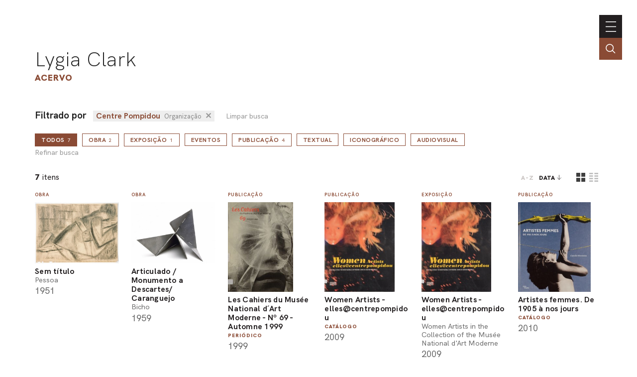

--- FILE ---
content_type: text/html; charset=UTF-8
request_url: https://portal.lygiaclark.org.br/acervo/@relId/2693/@orderBy/dateBegin/@orderDir/asc
body_size: 21061
content:
<!DOCTYPE html>
<html lang="pt">
<head>
	<title>Acervo | Lygia Clark</title>

    <meta charset="UTF-8">
    <!-- <meta name="viewport" content="width=device-width, initial-scale=1.0"> -->
	<!-- <meta name="viewport" content="width=device-width, initial-scale=1.0, maximum-scale=1.0, user-scalable=0"> -->
	<meta name="viewport" content="width=device-width, initial-scale=1, minimum-scale=1, maximum-scale=1, user-scalable=0" />
    <meta http-equiv="X-UA-Compatible" content="ie=edge">
	
	<meta http-equiv="Content-Language" content="pt-BR" />
	<meta http-equiv="expires" content="0" />
	<meta http-equiv="imagetoolbar" content="no" />

    <meta name="generator" content="Shiro 3.0" />
			<meta name="description" content="">
				<meta name="author" content="">
				<meta name="copyright" content="">
	
	<meta property="og:site_name" content="Lygia Clark"/>
	<meta property="og:title" content="Acervo" />
	<meta property="og:description" content="" />
	<!-- <meta property="og:description" content="Lygia Clark" /> -->
	<meta property="og:type" content="" />
	<meta property="og:url" content="https://portal.lygiaclark.org.br/acervo/@relId/2693/@orderBy/dateBegin/@orderDir/asc" />
    <meta property="og:image" content="https://portal.lygiaclark.org.br/public/lygia/images/default-share.jpg" />
		<link rel='stylesheet' type='text/css' href='https://portal.lygiaclark.org.br/public/lygia/css/jquery.fancybox.min.css?v=4' media='all' />

		<link rel='stylesheet' type='text/css' href='https://portal.lygiaclark.org.br/public/lygia/css/normalize.css?v=4' media='all' />
		<link rel="stylesheet" type='text/css' href="https://unpkg.com/swiper/swiper-bundle.min.css" media='all' />
		<link rel='stylesheet' type='text/css' href='https://portal.lygiaclark.org.br/public/lygia/css/style.css?v=4' media='all' />

    <link rel='stylesheet' type='text/css' href='https://portal.lygiaclark.org.br/public/lygia/css/shiro-autocomplete.css?v=4' media='all' />

	
    
		<script type='text/javascript' src='https://portal.lygiaclark.org.br/public/lygia/js/jquery-3.4.1.min.js?v=4'></script>

    <script type='text/javascript' src='https://portal.lygiaclark.org.br/public/lygia/js/jquery.fancybox.min.js?v=4'></script>

	<script type='text/javascript' src="https://unpkg.com/swiper/swiper-bundle.min.js" ></script>

    <script type='text/javascript' src='https://portal.lygiaclark.org.br/public/lygia/js/lygia.js?v=4' defer></script>
    <script type='text/javascript' src='https://portal.lygiaclark.org.br/public/lygia/js/shiro-content.js?v=4' defer></script>
    <script type='text/javascript' src='https://portal.lygiaclark.org.br/public/lygia/js/shiro-autocomplete.js?v=4'></script>

			
</head>

<body class="desktop shy" data-url="https://portal.lygiaclark.org.br/"
	data-analytics ='G-DW1KTVB44S'>

					<script async src="https://www.googletagmanager.com/gtag/js?id=G-DW1KTVB44S"></script>
				<script>
					window.dataLayer = window.dataLayer || [];
					function gtag(){dataLayer.push(arguments);}
					gtag('js', new Date());
					gtag('config', 'G-DW1KTVB44S');
				</script>
			
	<header id="main-header">

		<div class="header-container">

			<div id="main-menu">

				<h1><a href="https://portal.lygiaclark.org.br/" >Lygia Clark</a></h1>
				
				<nav class="main-nav" style="margin-left: auto">

					<ul id="menu_0" class="nav navbar-nav">
						<li><a href="https://portal.lygiaclark.org.br/associacao" class="menu_level_0"><span>Associação</span></a></li>
<li><a href="https://portal.lygiaclark.org.br/contato" class="menu_level_0"><span>Contato</span></a></li>
						<li><a href="https://portal.lygiaclark.org.br/en" class="menu_level_0"><span>english</span></a></li>					</ul>

					
<ul id='menu_1' class='nav navbar-nav' >
<li id='menu_item_30' class=''><a href='https://portal.lygiaclark.org.br/linha-do-tempo'  class='menu_level_0' ><span>Linha do Tempo</span></a></li>

<li id='menu_item_25' class=''><a href='https://portal.lygiaclark.org.br/obras'  class='menu_level_0' ><span>Obras</span></a></li>

<li id='menu_item_48' class='dropdown'><a href='https://portal.lygiaclark.org.br/pelo-mundo'  class='menu_level_0 dropdown-toggle disabled' data-toggle='dropdown' data-hover='dropdown' role='button' aria-haspopup='true' aria-expanded='false'><span>Pelo Mundo</span> <span class='caret'></span></a>
	<ul id='menu_1'  class='dropdown-menu'>	</ul></li>

	<li id='menu_item_27' class='active '><a href='https://portal.lygiaclark.org.br/acervo'  class='menu_level_1' ><span>Acervo</span></a></li>
	</ul>					
				</nav>
			</div>
			
			<div id="main-toggle">
				<a class='nav__toggle menu-toggle'><span>menu</span></a>
			</div>
			
		</div>

		<div class="header-search">
			<div class="" >
				<input 
					type="text" 
					value="" 
					class="header-search-field field-autocomplete" 
					data-action='search' 
					data-url='https://portal.lygiaclark.org.br/acervo' 
					data-language='pt' 
					placeholder="Buscar no acervo" 
				/>
			</div>
			<a href='' class="header-search-field-icon"></a>
		</div>
		
	</header>
	
	
<main id="default-list">

	<header  class="container justify-elements">

		<div>
			<h1>
				<a href="https://portal.lygiaclark.org.br/">Lygia Clark</a>
			</h1>
			<h3>
				Acervo			</h3>
		</div>
		
        <div class='header-right'>
		</div>

	</header>
	
	<div class='container'>

		<form method='post' id='content-filter' name='content-filter' action='https://portal.lygiaclark.org.br/acervo/'>
				
				<div class='filter-list-related' style='margin-bottom: 1em'><span style='font-weight: bold; font-size: 1.2em; margin-right: .5em'>Filtrado por</span> <span class='content-filter-value  content-filter-relation' ><input type='hidden' name='@relId' value='2693'/>Centre Pompidou<span>Organização</span><a class='content-filter-relation-delete' href='javascript:void(0);'>&#x2715;</a></span><a href='https://portal.lygiaclark.org.br/acervo/' class='content-filter-reset'>Limpar busca</a></div><div><span class='content-filter-type-wrapper'><a class='outline-button outline-button-medium content-filter-type-selector active' data-filter='' href='javascript:void(0);'>todos<span>7</span><a class='content-filter-toggle'>Refinar busca</a></a></span><span class='content-filter-type-wrapper'><a class='outline-button outline-button-medium content-filter-type-selector ' data-filter='CreativeWork' href='javascript:void(0);'>Obra<span>2</span></a></span><span class='content-filter-type-wrapper'><a class='outline-button outline-button-medium content-filter-type-selector ' data-filter='ExhibitionEvent' href='javascript:void(0);'>Exposição<span>1</span></a></span><span class='content-filter-type-wrapper'><a class='outline-button outline-button-medium content-filter-type-selector ' data-filter='Event' href='javascript:void(0);'>Eventos</a></span><span class='content-filter-type-wrapper'><a class='outline-button outline-button-medium content-filter-type-selector ' data-filter='Publication' href='javascript:void(0);'>Publicação<span>4</span></a></span><span class='content-filter-type-wrapper'><a class='outline-button outline-button-medium content-filter-type-selector ' data-filter='Article' href='javascript:void(0);'>Textual</a></span><span class='content-filter-type-wrapper'><a class='outline-button outline-button-medium content-filter-type-selector ' data-filter='Photograph' href='javascript:void(0);'>Iconográfico</a></span><span class='content-filter-type-wrapper'><a class='outline-button outline-button-medium content-filter-type-selector ' data-filter='AudioVisual' href='javascript:void(0);'>Audiovisual</a></span><input type='hidden' id='content-filter-type-value' name='@type' value='' /><a class='content-filter-toggle all-type'>Refinar busca</a></div>
				<div class=' content-filter box-dropshadow'>
					<a class='content-filter-close box-close'><span>fechar</span></a>
				<div class='content-filter-type'><div class='content-filter-prop'><div class='content-filter-prop-label'>título</div><div class='content-filter-prop-value'><input type='text' name='name' value='' placeholder='' autocomplete='off' /></div></div><div class='content-filter-prop'><div class='content-filter-prop-label'>ano</div><div class='content-filter-prop-value'><div class='content-filter-prop-value-date'><input type='number' name='dateBegin' value='' placeholder='' autocomplete='off' min='1900' max='2026'  /><span> até </span><input type='number' name='dateBegin' value='' placeholder='' autocomplete='off'  min='1900' max='2026'  /></div></div></div><div class='content-filter-prop'><div class='content-filter-prop-label'>tipo</div><div class='content-filter-prop-value'><input type='text' name='@relId' class='rel-id' value='' placeholder='' autocomplete='off' list='DocumentType_undefined'  /><datalist id='DocumentType_undefined'><option data-value="286" value="Catálogo" label="Catálogo" /><option data-value="664" value="Periódico" label="Periódico" /></datalist></div></div><div class='content-filter-prop'><div class='content-filter-prop-label'>pessoa</div><div class='content-filter-prop-value'><input type='text' name='@relId' class='rel-id' value='' placeholder='' autocomplete='off' list='Person_undefined'  /><datalist id='Person_undefined'><option data-value="1512" value="Camille Morineau" label="Camille Morineau" /><option data-value="61632" value="Cécile Debray" label="Cécile Debray" /><option data-value="476" value="Desconhecido" label="Desconhecido" /><option data-value="61634" value="Emma Lavigne" label="Emma Lavigne" /><option data-value="55731" value="Giulia Lamoni" label="Giulia Lamoni" /><option data-value="1677" value="Lygia Clark" label="Lygia Clark" /><option data-value="1944" value="Lygia Pape" label="Lygia Pape" /><option data-value="1571" value="Pierre Arnauld" label="Pierre Arnauld" /><option data-value="61631" value="Quentin Bajae" label="Quentin Bajae" /><option data-value="61633" value="Valérie Guillaume" label="Valérie Guillaume" /></datalist></div></div><div class='content-filter-prop'><div class='content-filter-prop-label'>organização</div><div class='content-filter-prop-value'><input type='text' name='@relId' class='rel-id' value='' placeholder='' autocomplete='off' list='Organization_undefined'  /><datalist id='Organization_undefined'><option data-value="2584" value="arte3 assessoria produção e marketing cultural ltda" label="arte3 assessoria produção e marketing cultural ltda" /><option data-value="59581" value="BEI Comunicação" label="BEI Comunicação" /><option data-value="2693" value="Centre Pompidou" label="Centre Pompidou" /><option data-value="2722" value="Colección Patricia Phelps de Cisneros" label="Colección Patricia Phelps de Cisneros" /></datalist></div></div><div class='content-filter-prop'><div class='content-filter-prop-label'>local</div><div class='content-filter-prop-value'><input type='text' name='@relId' class='rel-id' value='' placeholder='' autocomplete='off' list='Place_undefined'  /><datalist id='Place_undefined'><option data-value="503" value="Belo Horizonte" label="Belo Horizonte" /><option data-value="66004" value="DELETAR" label="DELETAR" /><option data-value="388" value="França" label="França" /><option data-value="387" value="Paris" label="Paris" /></datalist></div></div><div class='content-filter-prop'><div class='content-filter-prop-label'>ID</div><div class='content-filter-prop-value'><input type='number' name='@id' value='' autocomplete='off' /></div></div></div><div class='content-filter-prop'><div class='content-filter-prop-label'></div><div class='content-filter-prop-value'><input type='submit' class='outline-button outline-button-medium content-filter-submit' value='Enviar' /> <a class='content-filter-reset' href='https://portal.lygiaclark.org.br/acervo/'>Limpar busca</a></div></div>				
			</div>
		</form>
	</div>

	<section class="container">

		<div class="card__group ">

			<div class="card__sort">
				<div class="card__total"><span>7</span> itens</div>
				<div class="card__order">
										<a href="https://portal.lygiaclark.org.br/acervo/@relId/2693/@orderBy/name/@orderDir/asc" class=''>A-Z</a>
					<a href="https://portal.lygiaclark.org.br/acervo/@relId/2693/@orderBy/dateBegin/@orderDir/desc" class='asc'>data</a>
				</div>
								<div class="js-card-viewmode">
					<label class='layout-bttn'>	<input type='radio' name='viewmode' value='card' checked/>	<div class='icon card' name='card'></div></label><label class='layout-bttn'>	<input type='radio' name='viewmode' value='list' />	<div class='icon list' name='lista'></div></label>				</div>
							</div>

			<div class="card__container js-card-viewmode-container" data-viewmode="card">
				<div class='card__item' data-id='' data-type='' >
	<div class='card__content'>
		<div class='card__type'>Obra</div>
<a class='card__image' data-fancybox='gallery' data-type='ajax' href='https://portal.lygiaclark.org.br/acervo/55596/sem-titulo' >
<img loading='lazy' src='https://portal.lygiaclark.org.br/public/upload/thumb/2021-10-08/30b8be4b6271ace1e4e64d152346db5f.jpg' /></a>
		<div class='card__info'>
			<a class='card__text'  data-fancybox='galleryText' data-type='ajax' href='https://portal.lygiaclark.org.br/acervo/55596/sem-titulo'>
			<span class='card__title force-break'>Sem título</span>
<div class="card__description">Pessoa</div><div class="card__date">1951</div>			</a>
		</div>
	</div>
</div>
<div class='card__item' data-id='' data-type='' >
	<div class='card__content'>
		<div class='card__type'>Obra</div>
<a class='card__image' data-fancybox='gallery' data-type='ajax' href='https://portal.lygiaclark.org.br/acervo/60791/articulado-monumento-a-descartes-caranguejo' >
<img loading='lazy' src='https://portal.lygiaclark.org.br/public/upload/thumb/2021-10-08/f331510d3f79c9a485ab31afbe64a1a5.jpg' /></a>
		<div class='card__info'>
			<a class='card__text'  data-fancybox='galleryText' data-type='ajax' href='https://portal.lygiaclark.org.br/acervo/60791/articulado-monumento-a-descartes-caranguejo'>
			<span class='card__title force-break'>Articulado / Monumento a Descartes/ Caranguejo</span>
<div class="card__description">Bicho </div><div class="card__date">1959</div>			</a>
		</div>
	</div>
</div>
<div class='card__item' data-id='' data-type='' >
	<div class='card__content'>
		<div class='card__type'>Publicação</div>
<a class='card__image' data-fancybox='gallery' data-type='ajax' href='https://portal.lygiaclark.org.br/acervo/1570/les-cahiers-du-musee-national-d-art-moderne-n-69-automne-1999' >
<img loading='lazy' src='https://portal.lygiaclark.org.br/public/upload/thumb/2021-01-20/f6f4735450bc630459795bfb4f802667.jpg' /></a>
		<div class='card__info'>
			<a class='card__text'  data-fancybox='galleryText' data-type='ajax' href='https://portal.lygiaclark.org.br/acervo/1570/les-cahiers-du-musee-national-d-art-moderne-n-69-automne-1999'>
			<span class='card__title force-break'>Les Cahiers du Musée National d´Art Moderne - Nº 69 - Automne 1999</span>
<div class='card__docType'>Periódico</div><div class="card__date">1999</div>			</a>
		</div>
	</div>
</div>
<div class='card__item' data-id='' data-type='' >
	<div class='card__content'>
		<div class='card__type'>Publicação</div>
<a class='card__image' data-fancybox='gallery' data-type='ajax' href='https://portal.lygiaclark.org.br/acervo/61629/women-artists-elles-centrepompidou' >
<img loading='lazy' src='https://portal.lygiaclark.org.br/public/upload/thumb/2021-01-25/c5992c945cf4a07d8eb7fbe7f8620b61.jpg' /></a>
		<div class='card__info'>
			<a class='card__text'  data-fancybox='galleryText' data-type='ajax' href='https://portal.lygiaclark.org.br/acervo/61629/women-artists-elles-centrepompidou'>
			<span class='card__title force-break'>Women Artists - elles@centrepompidou</span>
<div class='card__docType'>Catálogo</div><div class="card__date">2009</div>			</a>
		</div>
	</div>
</div>
<div class='card__item' data-id='' data-type='' >
	<div class='card__content'>
		<div class='card__type'>Exposição</div>
<a class='card__image' data-fancybox='gallery' data-type='ajax' href='https://portal.lygiaclark.org.br/acervo/61630/women-artists-elles-centrepompidou' >
<img loading='lazy' src='https://portal.lygiaclark.org.br/public/upload/thumb/2021-10-08/d9a127266b694a0b139d297fcc30aa2e.jpg' /></a>
		<div class='card__info'>
			<a class='card__text'  data-fancybox='galleryText' data-type='ajax' href='https://portal.lygiaclark.org.br/acervo/61630/women-artists-elles-centrepompidou'>
			<span class='card__title force-break'>Women Artists - elles@centrepompidou</span>
<div class="card__description">Women Artists in the Collection of the Musée National d'Art Moderne</div><div class="card__date">2009</div>			</a>
		</div>
	</div>
</div>
<div class='card__item' data-id='' data-type='' >
	<div class='card__content'>
		<div class='card__type'>Publicação</div>
<a class='card__image' data-fancybox='gallery' data-type='ajax' href='https://portal.lygiaclark.org.br/acervo/1511/artistes-femmes-de-1905-a-nos-jours' >
<img loading='lazy' src='https://portal.lygiaclark.org.br/public/upload/thumb/2021-01-20/7890881af7b85ee3c0d9ca946e8f89b9.jpg' /></a>
		<div class='card__info'>
			<a class='card__text'  data-fancybox='galleryText' data-type='ajax' href='https://portal.lygiaclark.org.br/acervo/1511/artistes-femmes-de-1905-a-nos-jours'>
			<span class='card__title force-break'>Artistes femmes. De 1905 à nos jours</span>
<div class='card__docType'>Catálogo</div><div class="card__date">2010</div>			</a>
		</div>
	</div>
</div>
<div class='card__item' data-id='' data-type='' >
	<div class='card__content'>
		<div class='card__type'>Publicação</div>
<a class='card__image' data-fancybox='gallery' data-type='ajax' href='https://portal.lygiaclark.org.br/acervo/502/elles-mulheres-artistas-na-colecao-do-centro-pompidou' >
<img loading='lazy' src='https://portal.lygiaclark.org.br/public/upload/thumb/2021-01-20/cb6ad1dea5e9202eb37612e726341737.jpg' /></a>
		<div class='card__info'>
			<a class='card__text'  data-fancybox='galleryText' data-type='ajax' href='https://portal.lygiaclark.org.br/acervo/502/elles-mulheres-artistas-na-colecao-do-centro-pompidou'>
			<span class='card__title force-break'>ELLES: Mulheres Artistas na Coleção do Centro Pompidou</span>
<div class='card__docType'>Catálogo</div><div class="card__date">2013</div>			</a>
		</div>
	</div>
</div>
			</div>
		</div>

	</section>

		
</main>

    <footer>

        <div class="container">
            
            
            <div class='footer-container'>
                
                <div class="main-nav" style='text-align: left'>
                    
                    <h1>Lygia Clark</h1>
                    
                    <nav>
                        <ul id="menu_0" class="nav navbar-nav">
                            <li><a href="https://portal.lygiaclark.org.br/associacao" class="menu_level_0"><span>Associação</span></a></li>
<li><a href="https://portal.lygiaclark.org.br/contato" class="menu_level_0"><span>Contato</span></a></li>
<li><a href="https://portal.lygiaclark.org.br/creditos" class="menu_level_0"><span>Créditos</span></a></li>
                        </ul>
                        
<ul id='menu_1' class='nav navbar-nav' >
<li id='menu_item_30' class=''><a href='https://portal.lygiaclark.org.br/linha-do-tempo'  class='menu_level_0' ><span>Linha do Tempo</span></a></li>

<li id='menu_item_25' class=''><a href='https://portal.lygiaclark.org.br/obras'  class='menu_level_0' ><span>Obras</span></a></li>

<li id='menu_item_48' class='dropdown'><a href='https://portal.lygiaclark.org.br/pelo-mundo'  class='menu_level_0 dropdown-toggle disabled' data-toggle='dropdown' data-hover='dropdown' role='button' aria-haspopup='true' aria-expanded='false'><span>Pelo Mundo</span> <span class='caret'></span></a>
	<ul id='menu_1'  class='dropdown-menu'>	</ul></li>

	<li id='menu_item_27' class='active '><a href='https://portal.lygiaclark.org.br/acervo'  class='menu_level_1' ><span>Acervo</span></a></li>
	</ul>                    </nav>

                </div>

                <div class='logo-wrap'>
                    <div class='logo logo-lygia'><span>Lygia Clark</span></div>
                    <div class='logo logo-centenario'><span>Centenário Lygia Clark</span></div>
                    <a href="https://www.itaucultural.org.br/" target="_blank" class='logo logo-itaucultural'><span>Itau Cultural</span></a>
                </div>
                
            </div>
            
            <div class='credits'>
                <div class=''><span style="white-space:nowrap">© 2021 Associação Cultural</span> <span style="white-space:nowrap">Lygia Clark</span></div>
                <div><span style="white-space:nowrap">Desenvolvido com <a href="http://www.plano-b.com.br/shiro" target="_blank">Shiro</a></span> <span style="white-space:nowrap">por <a href="http://www.plano-b.com.br" target="_blank">Plano B</a></span></div>
            </div>

  
        </div>

    </footer>

    <!-- <script type='text/javascript' src='https://portal.lygiaclark.org.br/public/lygia/js/cookie.js'></script> -->

</body>
</html>

--- FILE ---
content_type: text/css
request_url: https://portal.lygiaclark.org.br/public/lygia/css/style.css?v=4
body_size: 54252
content:
@font-face {
    font-family: 'HK Grotesk';
	src: url('../fonts/HKGrotesk-Light.woff');
    font-weight: 300;
    font-style: normal;
}
@font-face {
    font-family: 'HK Grotesk';
	src: url('../fonts/HKGrotesk-LightItalic.woff');
    font-weight: 300;
    font-style: italic;
}
@font-face {
    font-family: 'HK Grotesk';
	src: url('../fonts/HKGrotesk-Regular.woff');
    font-weight: 400;
    font-style: normal;
}
@font-face {
    font-family: 'HK Grotesk';
	src: url('../fonts/HKGrotesk-Italic.woff');
    font-weight: 400;
    font-style: italic;
}

@font-face {
    font-family: 'HK Grotesk';
	src: url('../fonts/HKGrotesk-Medium.woff');
    font-weight: normal;
    font-style: normal;
}
@font-face {
    font-family: 'HK Grotesk';
	src: url('../fonts/HKGrotesk-MediumItalic.woff');
    font-weight: normal;
    font-style: italic;
}
@font-face {
    font-family: 'HK Grotesk';
	src: url('../fonts/HKGrotesk-Bold.woff');
    font-weight: bold;
    font-style: normal;
}
@font-face {
    font-family: 'HK Grotesk';
	src: url('../fonts/HKGrotesk-BoldItalic.woff');
    font-weight: bold;
    font-style: italic;
}
@font-face {
    font-family: 'HK Grotesk';
	src: url('../fonts/HKGrotesk-Black.woff');
    font-weight: 900;
    font-style: normal;
}

/* HELPER VARIABLES */

@-ms-viewport {
	width: device-width;
  }
  
  html {
	-webkit-box-sizing: border-box;
			box-sizing: border-box;
	-ms-overflow-style: scrollbar;
  }
  
  html, body {
    max-width: 100%;
    overflow-x: hidden;
}

  ::-webkit-scrollbar { width: .5em; }
  ::-webkit-scrollbar-track { box-shadow: inset 0 0 6px rgba(0, 0, 0, 0.2); }
  ::-webkit-scrollbar-thumb { background-color: #ccc; }

  *,
  *::before,
  *::after {
	-webkit-box-sizing: inherit;
			box-sizing: inherit;
  }

  .container {
	width: calc( (100% - 60px) );
	margin-right: 30px;
	margin-left: 30px;
	box-sizing: border-box;
	/* margin-bottom: 5em; */
  }     

:root {
	--shiro-darkergray: #2D3432;
	--lygia-color: #8a4b35;
	--lygia-darkgray: #231f20;
	--lygia-gray: #6D6D6D;
	--lygia-lightgray: #ccc7c5;
	--lygia-bg: #fff;

	--negative-margin: 0px;
	--positive-margin: 0px;

	--gallery-min-height: 400px;
	--gallery-max-height: 80vh;

	--fase-box: 250px;
	--fase-box-gutter: 20px;

	--container-margin: 30px;	
	--main-h: 6em;	
	--main-negh: -6em;	

}

@media (min-width: 576px) {
	.container { max-width: 540px; 	margin-right: auto; margin-left: auto;}
	:root { --container-margin: calc( (100% - 540px)/2 ); }
}

@media (min-width: 860px) {
	.container { max-width: 720px;	margin-right: auto; margin-left: auto; }
	:root { --container-margin: calc( (100% - 720px)/2 ); }
}

@media (min-width: 992px) {
	.container { max-width: 960px;	margin-right: auto; margin-left: auto; }
	:root { --container-margin: calc( (100% - 960px)/2 ); }
}

@media (min-width: 1200px) {
	.container { max-width: 1140px;	margin-right: auto; margin-left: auto; }
	:root { --container-margin: calc( (100% - 1140px)/2 ); }
}

/* DOCUMENT AND BODY LEVEL */

html, body {
	min-width: 320px;
	width: 100%;
	max-width: 100%;
	min-height: 100vh;
	padding: 0;
	margin: 0;
}

body {

	font-weight: 400;
	background-color: var(--lygia-bg);
	color: var(--lygia-darkgray);

	font-family: 'HK Grotesk', sans-serif;
	/* text-rendering: optimizeLegibility;
	-webkit-font-smoothing: antialiased; */
	font-size: 1.15em;

	width: 100vw;
	overflow-x: hidden;
}

/* HELPER DEFAULTS */

* {
	margin: 0;
	padding: 0;
}

pre{
	padding: 20px 0;
	margin: 0;
}

a{
	text-decoration: none;
	color: inherit;
	outline: 0;
}

img{
	display: block;
}

h1, h2, h3, h4, h5, h6{
	display: block;
	letter-spacing: .3px;
	margin: 0;
}

ul, ol {
	list-style: none;
}

main{
	font-size: 1rem;
	color: #222;
    /* margin: 0; */
    margin: var(--main-h) 0 0 0;
}

main h2 {
    font-size: 2.1em;
	font-weight: normal;
	max-width: 60%;
	letter-spacing: -.5px;
}

main#home-landing h2 {
	font-weight: 300;
}

main#home-landing h3 {
	margin-bottom: 2em;
}

main h2 span{
	font-size: .75em;
	color: #999;
	display: block;
	font-weight: 300;
}

main h3 {
	font-size: 1.1em;
	font-weight: 900;
	text-transform: uppercase; 
	color: var(--lygia-color);
}

main h3 .total{
    font-size: .9em;
    font-weight: 300;
    color: var(--lygia-gray);
    margin-left: 1em;
}

main > section > header,
main > header{
	margin-bottom: 3em;
}

main > section > header h1,
main > header h1{
	font-weight: 300;
	font-size: 2.5em;
}

main > section > header h2,
main > section > header h3,
main > header h2,
main > header h3{
	margin-top: .25em;
	font-weight: 900;
	letter-spacing: 1px;
}

main > section > header .separator,
main > header .separator{
	font-weight: 400;
}

main > section > header .header-right,
main > header .header-right{
	text-align: right;
}

main > section:not(.list-mapa){
	margin-bottom: 5em;
}   

main .container-ajax h2{
	font-size: 2.1em;
	max-width: 100%;
}

main .container-ajax h3{
	font-size: .9em;
	margin-bottom: .5em;
}

.justify-elements{
	display: flex;
	justify-content: space-between;
}

		.arrow-right{
			background-image: url('../images/arrow-color-r.svg');
			background-position: center;
			background-repeat: no-repeat;
			display: inline-block;
		}
		.arrow-left{
			background-image: url('../images/arrow-color-l.svg');
			background-position: center;
			background-repeat: no-repeat;
			display: inline-block;
		}

header .separator{
	width: 14px;
	height: 14px;
	padding: 0 .5em;
}

/* HELPER CLASSES */

.wide-container{
	width: 95%;
	margin: 0 auto;
}

.flex-spacer{ flex-grow: 1; }

.font-weight-1{ font-weight: 100 !important; }
.font-weight-2{ font-weight: 200 !important; }
.font-weight-3{ font-weight: 300 !important; }
.font-weight-4{ font-weight: 400 !important; }
.font-weight-5{ font-weight: 500 !important; }
.font-weight-6{ font-weight: 600 !important; }
.font-weight-7{ font-weight: 700 !important; }
.font-weight-8{ font-weight: 800 !important; }
.font-weight-9{ font-weight: 900 !important; }

.menu-toggle{ cursor: pointer; }

.force-break {
	/* These are technically the same, but use both */
	overflow-wrap: break-word;
	word-wrap: break-word;

	-ms-word-break: break-all;
	/* This is the dangerous one in WebKit, as it breaks things wherever */
	word-break: break-all;
	/* Instead use this non-standard one: */
	word-break: break-word;

	/* Adds a hyphen where the word breaks, if supported (No Blink) */
	-ms-hyphens: auto;
	-moz-hyphens: auto;
	-webkit-hyphens: auto;
	hyphens: auto;
}

.image-cover{
	background-position: center center; 
	background-size: cover;
}

.ratio-16-9{
	position: relative;
	width: 100%; height: 0;
	padding-bottom: 56.25%;
}
.ratio-16-9 > *{
	position: absolute;
	top: 0; left: 0;
	width: 100%; height: 100%;
}

.flex-justify{
	width: 100%;
	display: -webkit-box;
	display: -ms-flexbox;
	display: -webkit-flex;
	display: flex;
	-webkit-box-pack: center;
	-ms-flex-pack: center;
	-webkit-justify-content: space-between;
	justify-content: space-between;
}

.flex-justify > *{
	margin-top: auto;
}

@media (max-width: 576px) {

	.flex-justify{
		display: block;
	}

}


.center-content{
	text-align: center;
	margin-top: 3em;
}

/* HEADER */

		#main-header {
			position: fixed;
			display: block;

			top: 30px;
			right: 30px;
			/* left: 0; */
			width: calc(100vw - 60px);
			z-index: 10;
			text-align: right;
			height: 46px;
			pointer-events: none;
			transition: opacity .5s ease;
		}

		#main-header *{
			pointer-events: all;
		}

		#main-header .header-container {

			margin: 0;
			padding: .3em 55px .3em .75em;
			width: auto;
			height: 46px;
			
			box-sizing: border-box;
			display: inline-block;
			flex-direction: column;
			/* justify-content: stretch;
			align-items: stretch; */
			background-color: var(--lygia-darkgray);
			color: var(--shiro-lightergray);
			overflow: hidden;
			opacity: 1;
			
			transition: all .5s ease;
			/* transition-delay: .25s; */

			position: relative;
		}

		@media (max-width: 62.5rem) {
			#main-header .header-container {
				width: calc(100vw - 60px);
			}
		}

		#main-header h1{
			font-size: 1.5em;
			line-height: 1.3em;
			font-weight: 300;
			margin: 0 3em 0 0;
			white-space: nowrap;
			color: var(--lygia-lightgray);
		}

		#main-header .main-nav{
			transition: opacity .5s ease;
			/* transition-delay: .25s; */
			opacity: 1;
		}

		#main-header #main-menu{
			display:flex;
			position: relative;
			justify-content: space-between;
			/* align-items: center; */
			height: 100%;
			opacity: 1;
			transition: opacity .5s ease;
		}

		.main-nav{
			text-align: right;
		}

		#menu_0 {
			color: #fff;
			text-transform: uppercase;
			font-size: .6em;
			font-weight: 400;
			margin-bottom: .5em;
			white-space: nowrap;
			letter-spacing: 1px;
		}

		#main-box #menu_0 {
			margin-top: .2em;
			margin-bottom: .6em;
		}

		#menu_0 a { color: var(--lygia-lightgray); transition: all .5s ease;}
		#menu_0 a:hover { color: #fff }

		#menu_1{
			text-transform: uppercase;
			font-weight: 900;
			font-size: .9em;
			white-space: nowrap;
			letter-spacing: 1px;
		}

		#menu_1 a { color: var(--lygia-color); transition: all .5s ease;}
		#menu_1 a:hover { color: #fff }

		.main-nav ul li{
			display: inline-block;
			margin-left: .5em;
		}

		#main-toggle{
			width: 30px;
			height: 30px;
			align-self: center;
			position: absolute;
			top: 8px;
			right: 8px;
		}

			.nav__toggle {
				display: inline-block;
				width: 21px;
				height: 21px;
				background-color: transparent;
				background-image: url(../images/menu_close.svg);
				background-size: contain;
				background-position: center;
				background-repeat: no-repeat;
				cursor: pointer;
				margin: 5px;
			}

			body.shy .nav__toggle {
				background-image: url(../images/menu.svg);
			}

			.nav__toggle span{
				display: none;
			}

		/* --- SHY --- */ 

		body.shy #main-header .header-container { min-width: 0; /* padding-left: 0;  */padding-right: 0; width: 46px }
		body.shy #main-header #main-menu { opacity: 0; }

		@media (min-width: 62.5rem) {
			body.hide-menu #main-header { opacity: 0; }
		}


		/* --- SEARCH --- */

		.autocomplete-result{
			max-height: 300px;
			overflow-y: auto;
		}

		.autocomplete-result::-webkit-scrollbar {
			width: .5em;
		}
		
		.autocomplete-result::-webkit-scrollbar-track {
			box-shadow: inset 0 0 6px rgba(0, 0, 0, 0.3);
		}
		
		.autocomplete-result::-webkit-scrollbar-thumb {
			background-color: darkgrey;
			outline: 1px solid slategrey;
		}

		/* --- HEADER-SEARCH --- */

			.header-search{
				height: 44px;
				width: 46px;
				
				background: var(--lygia-color);
				top: 46px;
				right: 0;
				position: absolute;
				transition: all .5s ease;
			}
			

			.header-search .autocomplete-result{
				top: 42px !important;
				font-size: .85em;
			}
			
			.header-search-field{
				border: 0;
				outline: 0;
				width: 0;
				padding: 0 1em;
				
				margin-top: 9px;
				color: #fff;
				background-color: transparent;
				transition: width .5s ease;
				box-sizing: border-box;
				transition: all .5s ease;
				opacity: 0;
			}

			.header-search .autocomplete-result{
				top: 46px;
			}

			.header-search.opened{
				width: 450px;
			}

			.header-search.opened .header-search-field{
				width: 450px;
				padding: 3px 1em;
				opacity: 1;
				box-sizing: border-box;
			}


			.header-search:not(.opened) .autocomplete-result{
				display: none !important;
			}

			.header-search-field::placeholder {
				color: rgba(255,255,255,.5);
				font-weight: 300;
			}

			.header-search-field-icon{
				position: absolute;
				top: 0;
				right: 0;
				display: block;
				width: 28px;
				height: 26px;
				margin: 9px;
				background: url(../images/zoom-w.svg) no-repeat center;
				cursor: pointer;
			}

			.list-result-item:hover{
				background: #edefef;
				color: var(--lygia-color) !important;
			}
			


			@media (max-width: 62.5rem) {
		
				#main-header .header-search{
					width: 46px;
				}
		
				#main-header .header-search.opened{
					width: 100%;
					max-width: calc(100vw - 60px);
				}
		
				#main-header .header-search.opened .header-search-field{
					width: 100%;
				}
		
				#main-header .header-search .header-search-field{
					width: 0;
				}

				#main-header #main-menu{
					display: block;
				}

				#main-header .main-nav{
					opacity: 0;
				}

				#main-header .main-nav ul ul{
					display: none;
				}

				.header-search .autocomplete-result{
					max-height: calc( 100vh - 148px );
				}

				#main-header .header-container > * {
					text-align: left;
				}
			
				.nav__toggle {
					background-image: url(../images/menu.svg);
				}
			

				/*** menu-open ***/

				body.menu-open .nav__toggle {
					background-image: url(../images/menu_close.svg);
				}
			
				body.menu-open #main-header .header-container {
					width: calc(100vw - 60px);
					height: calc(100vh - 60px);
					/* padding-left: 20px; */
					/* font-size: 1.1em; */
					opacity: 1;
				}
			
				body.menu-open #main-header::before {
					content: "";
					background-color: rgba(255,255,255,.75);
					position: fixed;
					top: 0;
					bottom: 0;
					left: 0;
					right: 0;
				}

				@media (max-width: 62.5rem){

					#main-header nav.main-nav {				
						font-size: 1.6em;
						margin-top: 6em;
					}
					#main-header nav.main-nav li {				
						margin-top: .5em;
					}
				}

				.list-result-item {				
					font-size: 1.25em;
					margin: 10px 0;
				}

				body.menu-open #main-header #main-menu {				
					opacity: 1;
				}

				body.menu-open.shy #main-header {
					min-width: 100%;
				}
				#main-header #main-menu nav {
					opacity: 1;
				}
				#main-header #main-menu nav ul{
					text-align: left;
					margin-top: 2em;
				}
				#main-header #main-menu nav ul li{
					display: block;
					margin-left: 0;
					margin-bottom: .25em;
				}
			}


/* --- TRIGGED ANIMATION --- */

	.animated-text {
		transition: color .5s ease;
		transition-delay: .25s;
	}
	.animated-text.visible {
		color: red;
	}

/* ACERVO */


	/* --- GALLERY - acervo --- */

	#item-acervo-header{
		position: relative;
	}

	.gallery-navigation{
		position: absolute;
		right: 0;
		vertical-align: middle;
		font-size: 1em;
	}
	.gallery-navigation *{
		vertical-align: middle;
	}
	.gallery-pagination{
		text-align: center;
	}

	/* .gallery-button{
		margin: 12px 0;
		width: 30px;
		height: 30px;
	} */

	.gallery-button-prev,
	.gallery-button-next{
		cursor: pointer;
		width: 30px;
		height: 30px;
		margin: 0 5px;
		border: 0;
		outline: 0;
		background-color: transparent;
		opacity: 1;
		transition: opacity .3s ease-in;
	}

	.gallery-button-prev[disabled],
	.gallery-button-next[disabled]{
		opacity: 0;
		cursor:inherit;
	}

	.item-gallery-swiper{
		margin-bottom: 1.5em;
	}
	.item-gallery-swiper .swiper-slide {
		display: inline-block;
		width: auto;
		opacity: 0;
		cursor: inherit;
		transition: opacity .25s ease-in;

		-webkit-user-select: none;  /* Chrome all / Safari all */
		-moz-user-select: none;     /* Firefox all */
		-ms-user-select: none;      /* IE 10+ */
		user-select: none;          /* Likely future */  

	}	
	.item-gallery-swiper .swiper-slide a {
		display: inline-block;
	}	

	.item-gallery-swiper .swiper-slide:last-child {
		width: 100% !important;
		/* max-width: 100%; */
		background: transparent;
	}

	.item-gallery-swiper .swiper-slide{
		width: auto;
	}
	.item-gallery-swiper .swiper-slide.swiper-slide-active,
	.item-gallery-swiper .swiper-slide.swiper-slide-active ~ .swiper-slide {
		opacity: 1;
	}

	.item-gallery-swiper .swiper-slide.video a{
		position: relative;
	}
	.item-gallery-swiper .swiper-slide.video a::after{
		content: "";
		background-image: url('../images/play.svg');
		background-position: center;
		background-size: contain;
		width: 80px;
		height: 80px;
		position: absolute;
		top: 50%;
		left: 50%;
		transform: translate( -50%, -50% );
		opacity: .6;
		transition: opacity .5s ease;
	}

	.item-gallery-swiper .swiper-slide.video:hover a::after{
		opacity: 1;
	}

	.item-type{
		color: var(--lygia-color);
		letter-spacing: 1px;
		font-size: .9em;
		font-weight: 900;
		text-transform: uppercase;	
	}

	.item-acervo-gallery{
	    white-space: nowrap;
		/* margin-right: var(--negative-margin); */
		min-height: var(--gallery-min-height);
		max-height: var(--gallery-max-height);
	}

	.item-acervo-gallery a{
	    display: inline-block;
		width: auto;
		min-width: 150px;
		background-color: #ededed;
	}
	.item-acervo-gallery img{
		width: auto;
		height: auto;
		min-height: var(--gallery-min-height);
		max-height: var(--gallery-max-height);
		/* max-width: calc(100vw - 60px); */
	}

	@media (max-width: 576px) {

		.item-acervo-gallery{
			white-space: nowrap;
			min-height: auto;
			max-height: auto;
		}

		.item-acervo-gallery img{
			min-height: auto;
			max-height: auto;
			min-width: calc(100vw - 60px);
		}
	}

			.item-acervo-properties{
				margin: 3em 0;
			}

			.item-acervo-property{
				margin-bottom: 1.2em;
				display: grid;
				grid-template-columns: 16.7% auto;
				column-gap: 10px;
				align-items: baseline;
			}

			.item-acervo-property-label{
				font-size: .65em;
				font-weight: bold;
				text-transform: uppercase;
				letter-spacing: .5px;
				color: #888;
			}

			.item-acervo-property-value{
				line-height: 1.4em;
				font-weight: 600;
			}

			.item-acervo-property-value p + p{
				margin-top: 1em;
			}

			.item-acervo-property-value .separator{
				margin: 0 .5em;
				color: var(--lygia-color);
				width: 15px;
				height: 15px;
				vertical-align: text-bottom;
				
			}

			.item-acervo-property-value span.typeLabel{
				font-size: .55em;
				letter-spacing: .5px;
				text-transform: uppercase;
				color: var(--lygia-color);
				margin-left: 1em;
			}

			.item-acervo-property-value span.typeLabel-indexed{
				margin-left: 0;
				display: block;
			}
			.item-acervo-property-value span.typeLabel-indexed:not(:first-of-type){
				margin-top: 2em;
			}

	a.blockLink,
	.item-acervo-property-value a{
		border-bottom: 1px solid var(--lygia-color);
		display: inline-block;
		transition: all .1s ease-in;
		font-weight: bold;
		line-height: 1.4em;
		padding-top: 2px;
		margin-top: -1px;
	}

	a.blockLink:hover,
	.item-acervo-property-value a:hover{
		background-color: var(--lygia-color);
		color: #fff;
		margin-left: -4px;
		margin-right: -4px;
		padding-left: 4px;
		padding-right: 4px;
	}
/* 
	.typeLabel{
		color: var(--lygia-color);
		font-size: .6em;
		font-weight: bold;
		text-transform: uppercase;
		letter-spacing: .5px;
		margin-left: 1em;
		display: inline-block;
		line-height: 1em;
	} */

	.item-acervo-relations-filter,
	.item-acervo-similar-filter{
		margin: 1em 0;
	}
	
	.outline-button{
		border: 1px solid var(--lygia-color);
		color: #8a4b35;
		background: #fff;
		padding: 6px 9px 5px 9px;
		margin-right: 10px;
		font-size: .75em;
		font-weight: bold;
		text-transform: uppercase;
		white-space: nowrap;
		display: inline-block;
		margin-bottom: 5px;
		cursor: pointer;
		transition: all .2s ease-in;
		outline: 0;
		line-height: 1em;
	}

	.outline-button.active,
	.outline-button:hover {
		background: var(--lygia-color) !important;
		color: #fff !important;
	}

	.outline-button span{
		font-weight: normal;
		font-size: .8em;
		margin-left: 6px;
	}

	.outline-button-small{
		font-size: .6em;
		padding: .5em 1em;
		font-weight: 900;
		letter-spacing: 1px;
	}

	.outline-button-medium{
		font-size: .75em;
		padding: .5em 1em .4em 1em;
		letter-spacing: .5px;
	}

	.outline-button-big{
		font-size: 1em;
		padding: .7em 1.4em;
		font-weight: 900;
		letter-spacing: 1px;
	}

	.caption-button{
		background-color: transparent;
		color: #fff;
		border-color: #fff;
		text-decoration: none !important;
	}

	.caption-button:active,
	.caption-button:hover{
		background-color: transparent;
		border-color: var(--lygia-color) !important;
	}

	/* --- FANCYBOX - acervo --- */
	
		#item-acervo-ajax{
			max-height: 95vh;
			max-width: 95vw;
			/* min-width: 300px; */
			overflow-x: hidden;
			padding: 5px;
			background: #fff;
		}

		#item-acervo-ajax::-webkit-scrollbar {
			width: .5em;
		}
		
		#item-acervo-ajax::-webkit-scrollbar-track {
			box-shadow: inset 0 0 6px rgba(0, 0, 0, 0.3);
		}
		
		#item-acervo-ajax::-webkit-scrollbar-thumb {
			background-color: darkgrey;
			outline: 1px solid slategrey;
		}

		#item-acervo-ajax .item-acervo-image {
			text-align: center;
		}
		#item-acervo-ajax .item-acervo-image img {
			width: auto;
			max-width: 80vw;
			height: auto;
			max-height: 75vh;
			/* width: 100%; */
			display: inline-block;
		}

		#item-acervo-ajax .item-acervo-info {
			margin: 1em;
			display: flex;
			row-gap: 10px;
			column-gap: 20px;
		}

		#item-acervo-ajax section{
			background: #fff;
		}

		#item-acervo-ajax .item-acervo-button{
			margin-left:auto; 
			vertical-align: bottom
		}

		#item-acervo-ajax-full .item-acervo-button{
			margin: 3em 0 2em 0;
		}

	/* --- FANCYBOX - acervo completo --- */

	#item-acervo-ajax-full{
		max-height: 90vh;
		max-width: 80vw;

		padding: 5px;
		background: #fff;
		overflow: hidden;
	}

	
	#item-acervo-ajax-full .container-ajax{
		display: grid;
		grid-template-columns: 1fr 370px;
		/* column-gap: 20px; */
	}

	#item-acervo-ajax-full .item-acervo-info{
		overflow-x: hidden;
		max-height: 80vh;
		padding: 2.5em 2em 1em 2em;
		box-sizing: border-box;
	}

	#item-acervo-ajax-full .item-acervo-properties{
		margin-bottom: 0;
	}
	#item-acervo-ajax-full .item-acervo-property{
		display: block;
	}

	#item-acervo-ajax-full .item-acervo-image {
		text-align: center;
		display: flex;
		justify-content: center;
		align-items: center;
	}

	#item-acervo-ajax-full .item-acervo-image img {
		width: auto;
		height: auto;
		max-width: calc(80vw - 380px);
		max-height: 80vh;
		display: inline-block;
	}
	
	@media (max-width: 62.5rem) {
		
		#item-acervo-ajax-full .container-ajax {
			grid-template-columns: auto;
			grid-template-rows: 1fr 200px;
		}
		
		#item-acervo-ajax-full .item-acervo-image img {
			width: auto;
			height: auto;
			max-width: 100% !important;
			max-height: calc(90vh - 200px) !important;
		}

		#item-acervo-ajax-full .item-acervo-info{
			max-height: 180px;
			padding: .5em 1em;
			margin-top: 1em;
		}

	}



/* --- CARDS --- */

		.card__container,
		.card__container[data-viewmode=card]{ 
			display: grid;
			grid-gap: 20px;
			margin-top: 1em;
			margin-bottom: 1em;	
			grid-template-columns: repeat(auto-fill, minmax(160px, 1fr));
			grid-gap: 40px 25px;
		}
		.card__type{
			font-size: .6em;
			font-weight: 600;
			letter-spacing: 1px;
			text-transform: uppercase;
			color: var(--lygia-color);
			margin-bottom: 1em;
		}

		.card__docType{
			font-size: .7em;
			font-weight: 900;
			letter-spacing: 1px;
			text-transform: uppercase;
			color: var(--lygia-color);
			margin-bottom: .25em;

		}

		.card__container .card__image img,
		*[data-viewmode=card] .card__image img{
			display: block;
			max-width:100%;
			max-height:180px;
			width: auto;
			height: auto;
			transition: all .1s ease-in-out;
		}

		.card__item:hover .card__image img {
			transform: translateY(-2px);
		}


		.card__info{
			margin-top: .5em;
			font-size: .9em;
			line-height: 1.2em;
		}

		.card__title{
			font-weight: 600;
			font-size: 1.1em;
			letter-spacing: .25px;
			color: var(--lygia-darkgray);;
		}
		.card__description{
			color: var(--lygia-gray);;
		}

		.no-image .card__title{
			font-size: 1.5em;
			line-height: 1.1em;
		}

		.card__date{
			font-size: 1.25em;
			margin-top: .25em;
			color: #666;
		}

		*[data-viewmode=list] .card__container,
		.card__container[data-viewmode=list]{ 
			/* grid-template-columns: repeat(auto-fill, minmax(300px, 1fr)); */
			grid-template-columns: repeat(auto-fill, minmax(250px, 1fr));
			grid-gap: 25px 60px;
		}

		*[data-viewmode=list] .card__item{
			border: 1px solid transparent;
		}

		*[data-viewmode=list] .card__content{
			display: grid;
			grid-template-columns: 120px 1fr;
			grid-auto-rows: auto;
		}

		*[data-viewmode=list] .card__image{
			grid-column: 1 / span all;
			grid-row: 1;
			order: -1;
			width: 100px;

			text-align: right;
		}

		*[data-viewmode=list] .card__image img{
			display: inline-block;
			max-width: 100%;
			max-height: 110px;
			width: auto;
			height: auto;
		}


		.no-thumb{
			display: inline-block;
			border: 1px solid #000;
			width: 75px;
			height: 75px;
			background-image: url(../images/no-thumb.svg);
			background-position: center;
			opacity: .2;
		}


		*[data-viewmode=list] .card__type,
		*[data-viewmode=list] .card__info{
			grid-column: 2;
			grid-row: 1;
		}
		*[data-viewmode=list] .card__info{
			margin-top: 1.2em;
			font-size: .9em;
			line-height: 1.2em;
		}


	/* GROUP SORT */

		.card__sort{
			display: flex;
			justify-content: space-between
		}

		.card__total{
			color: var(--lygia-darkgray);
			font-weight: normal;
		}

		.card__total span{
			font-weight: 900;
		}

		.card__sort .layout-bttn{ display: inline-block; margin-right: .5rem; cursor: pointer; }
		.card__sort .layout-bttn input{ display: none; }
		.card__sort .layout-bttn .icon:after{
			content: '';
			display: block;
			width: 18px; height: 18px;
			background-color: transparent;
			background-repeat: no-repeat;
			background-size: contain;
			background-position: center center;
			opacity: .25;
		}
		.card__sort .layout-bttn input:checked + .icon:after{
			opacity: .75;
		}
		.card__sort .layout-bttn input + .icon.card:after{
			background-image: url('../images/card_group_layout_card.svg');
		}
		.card__sort .layout-bttn input + .icon.gallery:after{
			background-image: url('../images/card_group_layout_gallery.svg');
		}
		.card__sort .layout-bttn input + .icon.list:after{
			background-image: url('../images/card_group_layout_list.svg');
		}

		.card__order{
			margin-left: auto;
			margin-right: 1.5em;
		}

		.card__order a{
			margin: auto .25em;
			font-weight: 900;
			font-size: .75em;
			letter-spacing: 1px;
			text-transform: uppercase;
			color: var(--lygia-lightgray);
		}
		.card__order a:hover{
			color: var(--lygia-darkgray);
		}
		.card__order a.asc,
		.card__order a.desc{
			color: var(--lygia-darkgray);
		}

		.card__order a.asc::after{
			font-weight: 400;
			content: '\1F863';
			margin-left: 2px;
		}
		.card__order a.desc::after{
			content: '\1F869';
			font-weight: 400;
			margin-left: 2px;
		}


		#item-actions{
			display: inline-flex;
			flex-direction: row;
			align-items: center;
		}
		.shiro-btn{ padding: 0 .25em; }
		.shiro-btn:first-child{ padding-left: 0; }
		.shiro-btn:last-child{ padding-right: 0; }
		.shiro-btn:before{
			font-family: 'icons';
			color: #ddd;
		}
		.shiro-btn:hover:before{ color: var(--shiro-aqua); }
		.shiro-btn.prev:before{ content: "\E80E"; }
		.shiro-btn.next:before{ content: "\E80F"; }


		/*  PAGINATION  */

		.numbered-pagination{
			font-size: 1.4em;
			position: sticky;
			bottom: 0;
			text-align: center;
			padding: 1em 0;
			background: rgb(255,255,255);
		}

		.numbered-pagination .pagination-item{
			margin: 0 8px;
			vertical-align: middle;
		}

		.numbered-pagination .pagination-prev,
		.numbered-pagination .pagination-next{
			width: 25px;
			height: 25px;
			display: inline-block;
			background-repeat: no-repeat;
			background-size: contain;
			opacity: .5;
			transition: all .5s ease;
			cursor: pointer;
		}

		.numbered-pagination .pagination-prev{ background-image: url('../images/arrow-black-l.svg'); }
		.numbered-pagination .pagination-next{ background-image: url('../images/arrow-black-r.svg'); }

		.numbered-pagination .pagination-prev:hover,
		.numbered-pagination .pagination-next:hover{
			opacity: 1;
		}

		.numbered-pagination .pagination-item.current{
			font-weight: bold;
			color: var(--lygia-color);
		}

		.block-line{
			margin: 4.5em 0;
			padding-top: 4.5em;
			border-top: 12px solid var(--lygia-darkgray);
		}

		.block-line h3 {
			font-weight: 900;
			text-transform: uppercase;
			color: var(--lygia-color);
			margin-bottom: 2em;
		}

		.block-line h3 span{
			font-size: .9em;
			font-weight: 300;
			color: var(--lygia-gray);
			margin-left: 1em;
		}

/* ----- NAVEGACAO HORIZONTAL ------ */

		.item-navigation > *{
			margin: 1em 0;
			font-size: 4em;
			color: var(--lygia-color);
		}



/* ----- HOME ------ */

		body.home #main-header{
			opacity: 0;
			transition: opacity .5s ease;
		}

		body.home #main-header *{
				pointer-events: none;
		}

		@media (max-width: 62.5rem) {
			body.home #main-header{ opacity: 1; }
		}

		#home-landing section{
			margin: 5em 0;
		}

		#home-intro{
			height: 100vh;
			position: relative;
			margin-top: var(--main-negh);
		}
		
		.home-intro-wrapper{
			display:grid; 
			grid-template-columns: repeat(auto-fill, minmax(420px, 1fr)); 
			column-gap: 70px;
		}
		
		@media (max-width: 992px) {

			.home-intro-wrapper{
				display: block
			}
			.home-intro{
				margin-bottom: 3em;
			}
		}
		
		.home-intro p{
			
			font-size: 1em;
			line-height: 1.3em;
			color: #666;
		}
		.home-img img{
			width: 100%;
		}
		
		.full-width{
			width: calc(100% + 60px) !important;
			margin-left: -30px !important;
			margin-right: -30px !important;
		}

		.swiper-into-home{
			width: calc(100% + 60px);
			height: 100vh;
			width: 100%;
		}

		.swiper-into-home .swiper-slide{
			background-color: #fff;
			background-size: cover;
			background-position: center;
			background-repeat: no-repeat;
			height: 100%;
			overflow: hidden;
		}

		.swiper-into-home .swiper-slide::before{
			background: inherit;
			transform: scale(110%);
			content: "";
			position: absolute;
			top: 0;
			left: 0;
			right: 0;
			bottom: 0;
		}

		.swiper-into-home .swiper-slide::after{
			content: "";
			position: absolute;
			top: 0;
			left: 0;
			right: 0;
			bottom: 0;
			background: rgb(0,0,0);
			background: linear-gradient(0deg, rgba(0,0,0,0.5) 0%, rgba(0,0,0,0.4) 20%, rgba(0,0,0,0) 100%);
		}

		.swiper-into-home .swiper-slide{
			position: relative;
		}

		.swiper-into-home .swiper-slide .creditos {
			position: absolute;
			bottom:0;
			right: 0;
			background: #fff;
			font-size: .8em;
			padding: .6em 1.2em;
			z-index: 9;
		}

		.swiper-into-home .swiper-slide .creditos a{
			color: #000;
			font-weight: 400;
			font-size: 1em;
			letter-spacing: .5px;
			margin-bottom: 2em;
		}
		.swiper-into-home .swiper-slide .creditos a span{
			font-weight: 300;
			font-size: .9em;
			margin-left: 5px;
		}
		
		#main-box{
			position: absolute;
			top: 70%;
			left: var(--container-margin);
			/* width: 100%; */
			z-index: 10;
		}

		@media (max-width: 992px) {

			#home-intro{ height: 70vh; }
			.swiper-into-home { height: 70vh; }

			#main-box{ display: none; }
		}

		#main-box .main-nav{
			font-size: 1.3em;
			background: var(--lygia-darkgray);
			backdrop-filter: saturate(180%) blur(6px);
			background-color: rgba(16, 14, 15, 0.9);
			width: fit-content;
			display: flex;
			padding: 10px 30px;
		}

		#main-box .main-nav h1 {
			font-size: 1.8em;
			font-weight: 300;
			margin: 0 3em 0 0;
			white-space: nowrap;
			color: var(--lygia-lightgray);
		}
		
		/* #main-box .search-wrapper.home input{
			background: var(--lygia-color);
			color: #fff;
		} */
		
		#main-box .inner-main-box{
			width: fit-content;
			width: max-content;
		}
		
		#main-box #search{
			background: var(--lygia-color);
			color: #fff;
			width: fit-content;
			margin-left: auto;
			position: relative;
			width: 60%;
		}
		
		#main-box #search .search-select,
		#main-box #search .search-field{
			border: 0;
			background: transparent;
			background: var(--lygia-color);
		}

		#main-box #search .shiro-autocomplete{
			border: 0;
			outline: 0;
			background: var(--lygia-color);
			color: #fff;
			width: 450px;
			font-size: 1.2em;
			padding: .5em 1em;
		}

		#main-box #search .shiro-autocomplete::placeholder {
			color: rgba(255,255,255,.5);
			font-weight: 300;
		}

		#main-box #search .search-select-field{
			display: none;
			/* border: 0;
			outline: 0;
			background: var(--lygia-color);
			color: #fff;
			font-size: 1.2em;
			padding: .35em .5em;
			font-weight: 300; */
		}

		.swiper-container-home {
			margin-top: 1em;
		} 

		.swiper-container-home .swiper-slide {
			width: var(--fase-box);
		} 

		.swiper-intro-button-prev,
		.swiper-intro-button-next{
			position: absolute;
			top: 50%;
			z-index: 2;
			transform: translateY(-50%);
			padding: 1em;
			color: #fff;
			font-size: 3em;
		}

		.swiper-intro-button-prev{ left: 0;}
		.swiper-intro-button-next{ right: 0;}

		.swiper-intro-button-prev:hover,
		.swiper-intro-button-next:hover{
			cursor: pointer;
		}


/* ----- MAPA ------ */

		.list-mapa{
			position: relative
		}

		.list-mapa header{
			position: absolute; 
			top: var(--main-h); 
			left: var(--container-margin); 
			z-index: 2
		}

		.list-mapa .map {
			display: block;
			height: 90vh;
			width: 100wv;
			margin-top: var(--main-negh);
			/* margin-bottom: var(--main-negh); */
		}

		.list-mapa .item-acervo-relations-container{
			padding: 2em; 
			background: #fff; 
			position: absolute; 
			top: 150px;
			right: 30px;
			width: 30%;
			min-width: 420px;
			max-height: 50vh;
			overflow-y: auto;
			overflow-x: hidden;
			box-sizing: border-box;
		}

		@media (max-width: 62.5rem) {
			.list-mapa .item-acervo-relations-container{
				top: 14em;
				left: 30px;
				padding: 2em 1em 1em 1em; 
				min-width: auto;
				width: calc(100vw - 68px);
				/* max-height: calc(100vh - 60px - 15em); */
				max-height: calc(100vh - 60px - 12em);
			}
		}


		.list-mapa .close-box{
			position: absolute;
			top: 0;
			right: 0;
			margin: 12px
		}

		.draggable{
			cursor: url('../images/move.png') 15 15, move;
		}

		.ol-zoom{
			position: absolute;
			bottom: 30px;
			right: 30px;
			/* left: var(--container-margin); */
			display: flex;
			flex-direction: row-reverse
		}
		
		.ol-zoom button{
			width: 40px;
			height: 40px;
			border: 0;
			background: var(--lygia-darkgray);
			color: transparent;
			margin-right: 5px;
			cursor: pointer;
		}
		
		.ol-zoom button.ol-zoom-in{ background-image: url('../images/zoom-in.svg'); }
		.ol-zoom button.ol-zoom-out{ background-image: url('../images/zoom-out.svg'); }

	/* ----- ACERVO BUSCA ------ */

		#content-filter{
			margin-bottom: 3em;
			position: relative;
		}

		.content-filter{
			position: absolute;
			width: 100%;
			padding: 2.5em 5em 2.5em 3em;
			display: none;
			margin-top: 1em;
			z-index: 9;
			background-color: #fff;
		}

		.box-dropshadow{
			box-shadow: rgba(0, 0, 0, 0.2) 0px 12px 28px 0px, rgba(0, 0, 0, 0.1) 0px 2px 4px 0px;
		}

		.content-filter.active{
			display: block;
		}

		.box-close span {display: none;}

		.box-close{
			position: absolute;
			top: 0;
			right: 0;
			display: block;
			background-color: transparent;
			background-image: url('../images/close.svg');
			background-position: center;
			background-repeat: no-repeat;
			width: 21px;
			height: 21px;
			margin: 10px;
			border: 0;
			cursor: pointer;
		}

		.content-filter-type-wrapper{
			position: relative;
		}
		
		.content-filter-type-wrapper .content-filter-toggle{
			position: absolute;
			bottom: 0;
			left: 0;
			white-space: nowrap;
			transform: translateY( 150% );
			margin-left: 0;
		}

		.content-filter-type.active{
			display: block;
		}

		.content-filter-prop{
			margin-top: .5em;
			display: grid;
			grid-template-columns: 16.7% auto;
			column-gap: 10px;
			align-items: center;
			/* display: none; */
		}

		.content-filter-prop-label{
			font-size: .65em;
			font-weight: bold;
			text-transform: uppercase;
			letter-spacing: .5px;
			color: #888;
		}
		
		/* .content-filter-prop-value-bool{
		} */
		
		.content-filter-prop-value input[type=checkbox] + label{
			display: block;
			width: 28px;
			height: 28px;
			background-color: #efefef;
			border:0;
			outline: 0;
			cursor: pointer;
		}
		
		.content-filter-prop-value input[type=checkbox]:checked + label{
			/* background-color: #666; */
			background-image: url(../images/no-thumb.svg);
			background-size: 40px 40px;
			background-position: center;
			background-repeat: no-repeat;
		}
		.content-filter-prop-value input[type=checkbox]{
			display:none;
		}

		.content-filter-prop-value input[type=number],
		.content-filter-prop-value input[type=text]{
			border: 0;
			width: 100%;
			outline: 0;
			margin-bottom: 3px;
			background-color: #efefef;
			padding: 5px 8px;
		}
		
		.content-filter-prop-value input[type=text]:disabled{
			border: 1px solid #efefef;
			background: #fff;
		}

		.content-filter-prop-value-date{
			display: flex;
			align-items: center;
		}

		.content-filter-prop-value-date span{
			padding: 0 1em;
		}

		.content-filter-prop-value span.separator{
			margin: 0 .5em;
			color: var(--lygia-color);
		}

		.content-filter-relation{
			display: inline-block;
			background: #eee;
			padding: 2px 6px;
			color: var(--lygia-color);
			font-weight: 600;
			margin-top: .5em;
			margin-bottom: .5em;
			margin-right: 1em;
		}

				.content-filter-relation span{
					font-size: .8em;
					color: #888;
					font-weight: 400;
					margin-left: 8px;
				}
				.content-filter-relation .content-filter-relation-delete{
					color: #999;
					margin-left: 8px;
				}
				.content-filter-relation:hover .content-filter-relation-delete{
					color: #000;
				}

		.content-filter-string{
			display: inline-block;
			background: var(--lygia-color);
			padding: 2px 6px;
			color: #eee;
			font-weight: 600;
			margin-top: .5em;
			margin-bottom: .5em;
			margin-right: 1em;
		}

				.content-filter-string span{
					font-size: .8em;
					color: #d0b7af;
					font-weight: 400;
					margin-left: 8px;
				}
				.content-filter-string .content-filter-relation-delete{
					color: #d0b7af;
					margin-left: 8px;
				}	
				.content-filter-string:hover .content-filter-relation-delete{
					color: #fff;

				}

		.content-filter-submit{
			margin-top: 1em;
			margin-right: 5px;
			background: var(--lygia-color);
			text-transform: uppercase;
			color: #fff;
			border: 0;
			outline: 0;
		}


		.content-filter-reset,
		.content-filter-toggle{
			display: inline-block;
			background: none;
			border: 0;
			outline: 0;
			font-weight: 400;
			font-size: .9em;
			color: #999;
			cursor: pointer;
			margin-left: .5em;
		}

		.content-filter-reset:hover,
		.content-filter-toggle:hover{
			color: var(--lygia-color);
		}

		.content-filter-toggle:hover{
			color: var(--lygia-color);
		}

		@media (max-width: 576px) {

			.content-filter{
				padding: 1.5em;
			}

			.content-filter-prop{
				display: block;
			}
		}

		.content-filter-toggle.all-type{ display: none;}

		@media (max-width: 992px) {
			.content-filter-toggle.sub-type{ display: none; }
			.content-filter-toggle.all-type{ display: inline-block; }
		}



/* ----- OBRA ------ */

		.obra-fase-title-info button{
			outline: 0;
			border: 0;
			background-color: transparent;
			font-size: 1.5em;
			color: var(--lygia-color);
			padding: 3px;
			cursor: pointer;
		}

		#obra-list .obra-list{
			margin-bottom: 1.2em;
			display: grid;
			grid-template-columns: 16.7% 82%;
			column-gap: 10px;
			align-self: start;
		}

		#obra-list .gallery-button{
			margin-top: .5em;
			white-space: nowrap;
		}

		#obra-list .gallery-button-prev,
		#obra-list .gallery-button-next{
			display: inline-block;
			cursor: pointer;
			font-size: 1.5em;
			border: 0;
			outline: 0;
			background-color: transparent;
			opacity: 1;
			transition: opacity .3s ease-in;
			position: relative;
			padding: .2em;
			color: var(--lygia-color);
		}
	
		#obra-list .gallery-button-prev[disabled],
		#obra-list .gallery-button-next[disabled]{
			opacity: .2;
			/* display: none; */
			cursor:inherit;
		}

		#obra-list .obra-list-nav{
			position: relative;
		}

		#obra-list .obra-list-nav-container{
			position: absolute;
			z-index: 9;
		}

		#obra-list .obra-list-gallery{
			min-height: var(--fase-box);
			margin-bottom: 4em;
		}		
		
		main#obra-item{
			margin-bottom: 5em
		}

		#obra-item .header-obra{
			height: 260px; 
			position: relative;
			margin-top: 2em;
			margin-bottom: 4em;
			background-position: 50% 35%;
			background-color: #eee;
			background-size: cover;
			background-repeat: no-repeat;

		}

		#obra-item .header-obra h2{
			position: absolute;
			bottom: 0;
			left: 2px;
			max-width: 25%;
		}

		#obra-item .header-obra h2 span{
			font-size: .9em;
			font-weight: 600;
			line-height: 1em;
			padding: 2px 5px;
			background-color: #fff;
			color: #000;
			box-shadow: -5px 0px 0 2px #fff, 5px 0px 0 2px #fff, 0 0 0 2px #fff;
			box-decoration-break: clone;
			display: inline;
		}

		#obra-item .obra-item-date{
			color: #999 !important; 
			font-size: .8em !important; 
			font-weight: 400 !important;
		}

		#obra-item .obra-item-text{
			margin: 1.5em 0 2.5em 0;
			font-size: 1.4em;
			line-height: 1.3em;
			color:#666;
			max-width: 75%;
			min-width: 400px;
		}

		@media (max-width: 860px) {

			#obra-list .obra-list-nav-container{
				display: flex;
				justify-content: space-between;
				align-items: center;
				position: relative;
				margin-bottom: .5em;
			}

			#obra-list .obra-list{
				display: block;
			}
	
		}

		.horizontal-navigation-button{
			display: inline-block;
			width: 30px;
			height: 30px;
			margin: 0 5px;
		}

		@media (max-width: 576px) {

			.horizontal-navigation{
				margin-top: 1.5em;
			}
		
		}

		/* ---  SWIPER OBRAS/FASES  --- */

				.swiper-slide.series-card {
					display: inline-block;
					width: auto;
					cursor: inherit;
					transition: opacity .25s ease-in;
					-webkit-user-select: none;
					-moz-user-select: none;   
					-ms-user-select: none;    
					user-select: none;
					height: var(--fase-box);
					width: var(--fase-box);
				}	
				
				.swiper-slide.series-card img {
					display: block;
					height: var(--fase-box);
					width: var(--fase-box);
					object-fit: cover;
					background: #999;
				}	

				.swiper-slide.series-card a {
					display: inline-block;
					position: relative;        
				}	
			
				.swiper-slide.series-card .info{
					position: absolute;
					bottom: 1px;
					left: 2px;
					max-width: 75%;
				}	
			
				.swiper-slide.series-card .title{
					font-size: .9em;
					font-weight: 600;
					line-height: 1.5em;
					padding: 2px 0;

					background-color: #fff;
					color: #000;
					box-shadow: -5px 0px 0 2px #fff, 5px 0px 0 2px #fff, 0 0 0 2px #fff;
					box-decoration-break: clone;

				}	
			
				.swiper-slide.series-card .total{

					color: #999;
					font-size: .9em;
					margin-left: .5em;
				}	
			
				.swiper-slide.series-card:last-child {
					width: 100% !important;
					background: transparent;
				}
			

				/* ---  página OBRA (fica transparente abaixo do menu)  --- */

				.swiper-slide.series-card.series-list {
					opacity: 0;
				}	
			
				.swiper-slide.series-list.swiper-slide-active,
				.swiper-slide.series-list.swiper-slide-active ~ .swiper-slide {
					opacity: 1;
				}


	/* ---- PUBLICAÇÂO ---- */

		.publication-wrap{
			display: grid;
			grid-gap: 20px;
			margin-top: 1em;
			margin-bottom: 1em;
			grid-template-columns: repeat(auto-fill, minmax(160px, 1fr));
			grid-gap: 40px 25px;
		}

		.publication-item{
			width: 100%; 
			font-weight: 900; 
			text-transform: uppercase; 
			color: #fff; 
			background: var(--lygia-color); 
			padding: 1em; font-size: .8em
		}

		.publication-item span{
			font-weight: 300;
		}

	/* ---- TIMELINE ---- */

		#timeline-list .timeline-item{
			margin-bottom: 1.2em;
			display: grid;
			grid-template-columns: 25% 75%;
			column-gap: 20px;
		}

		#timeline-list .timeline-sidebar{
			position: relative;
		}
		#timeline-list .timeline-sidebar-container{
			position: sticky;
			top: 1.2em;
			z-index: 99;
		}
		#timeline-list .timeline-sidebar-container h2{
			max-width: 100%;
		}

		@media (max-width: 860px) {

			#timeline-list .timeline-item {
				display: block;
			}
			#timeline-list .timeline-sidebar-container h2{
				margin-bottom: 1em;
			}
		}

		#timeline-list .hasPart-buttons{
			margin-top: .5em;
			margin-right: .5em;
			display: inline-block;
		}

		#timeline-list .hasPart-buttons span{
			/* display: block; */
		}

		#timeline-list .timeline-body{
			font-weight: 400;
			/* font-size: 1.1em; */
			/* line-height: 1.4em; */
		}
		#timeline-list .timeline-body > p{
			font-size: 1em;
			line-height: 1.6em;
			margin-bottom: 1em;
		}
		#timeline-list .timeline-body h4{
			color: var(--lygia-color);
			text-transform: uppercase;
			font-weight: 900;
			margin-bottom: .5em;
		}

		#timeline-list .timeline-body .hasPart-item{
			display: none;
			font-size: .9em;
			margin: 1.5em 0;
			padding: 1.5em 1.5em 1em 1.5em;
			background: #f0f0f0;
		}
		#timeline-list .timeline-body .hasPart-item h4{
			margin-bottom: 1.5em;
		}
		#timeline-list .timeline-body .hasPart-item p{
			line-height: 1.2em;
			margin-bottom: 1.5em;
		}
		#timeline-list .timeline-body .hasPart-item p:last-child{
			margin-bottom: .5em;
		}

		#timeline-list .timeline-body .extra{		
			margin: 1.5em 0;
		}

		#timeline-list .extra-creativework{
			display: grid;
			grid-template-columns: repeat(auto-fill, minmax(90px, 1fr));
			grid-gap: 0px 20px;
		}

		#timeline-list .extra-creativework-item{
			margin-bottom: 15px;
			width: 100%;
		}
		#timeline-list .extra-creativework-image{
			display: inline-block;
			width: 100%;
			height: 0;
			padding-top: 100%;
			background-color: #eee;
			background-size:cover;        
		}

		#timeline-list .extra-exhibition-item{
			margin-bottom: 15px;
			display: flex;
			align-items: center;
		}
		
				#timeline-list a .extra-exhibition-title{
					font-weight: 600;
					font-size: .9em;
				}
				
				#timeline-list a .extra-exhibition-subtitle{
					/* font-weight: 300; */
					font-size: .9em;
					color: #888
				}

				#timeline-list .extra-exhibition-image{
			display: inline-block;
			width: 40px;
			height: 40px;
			background-color: #eee;
			background-size:cover;  
			vertical-align: middle;  
			margin-right: 20px;    
		}



		/* ---- */

        .swiper-timeline {
            overflow: visible;
            width: 100%;
      }

      .swiper-timeline .swiper-slide {
          width: 160px;
          font-size: .9em;
      }

      .swiper-timeline .swiper-slide img{
          max-width: 100%;
          max-height: 180px;
        }

        .swiper-timeline .swiper-slide{
            opacity: 0;
            transition: opacity .5s ease;
        }

        .swiper-timeline .swiper-slide.swiper-slide-active,
        .swiper-timeline .swiper-slide.swiper-slide-active ~ .swiper-slide {
            opacity: 1;
        }



/* ----- AUTO ------ */

		#auto-page {
			/* font-weight: 300; */
			margin-left: 20%;
			margin-bottom: 6em;
			font-size: 1.15em;
		}
		#auto-page h1,
		#auto-page h2,
		#auto-page h3,
		#auto-page h4{
			margin-top: 3.5em;
			margin-bottom: 1.5em;
		}
		#auto-page p{
			line-height: 1.4em;
			margin-bottom: 1.5em;
		}	
		#auto-page p a{
			font-weight: 600;
			color: #666;
			transition: all .5s ease;
		}	
		#auto-page p a:hover{
			color: #000;
		}	

		@media (max-width: 576px) {
			#auto-page {
				margin-left: 0;
			}
		}


/* ----- FOOTER ------ */

		footer{
			margin-left: 30px;
			margin-right: 30px;
			margin-bottom: 30px;
			bottom: 30px;
			color: var(--lygia-lightgray);
			background: var(--lygia-darkgray);
			border-top: 4px solid var(--lygia-color);
			padding-top: 2em;
		}

		footer .main-nav ul li {
			margin-left: 0;
			margin-right: .5em;
		}

		footer h1{
			font-weight: 300;
			margin-bottom: .2em;
		}

		footer .main-nav{
			margin-bottom: 1em;
		}

		footer #menu_0{
			margin-top: .5em;
		}

		footer .footer-container{
			display: flex;
			justify-content: space-between;
		}

		footer .credits{
			text-align: right;
			font-size: .6em;
			letter-spacing: .5px;
			padding: .5em 0 2em 0;
			text-transform: uppercase;
		}
		footer .credits a{
			font-weight: 600;
		}
		footer .credits a:hover{
			color: #fff;
		}

		@media (max-width: 992px) {
			footer .footer-container{
				display: block;
			}
			footer .credits{
				text-align: inherit;
			}
		}
		
		@media (max-width: 576px) {

			footer .main-nav{
				width: 100%;
				margin-bottom: 1.5em;
			}

			footer .main-nav nav{
				margin-top: .5em;
			}

			footer .main-nav nav ul{
				width: 100%;
				display: block;
			}
			footer .main-nav nav ul li{
				display: block;
				margin: .75em auto;
				font-size: .9em;
			}
			footer .footer-container{
				display: block;
			}

		}

		footer .logo {
			display: inline-block;
			background-color: transparent;
			background-size: contain;
			background-repeat: no-repeat;
			background-position: center;
			margin-bottom: .5em;
			display: inline-block;
		}

		footer .logo-wrap {
			margin-top: 1.5em;
			align-items: center;
			align-content: center;
		}

		footer .logo + .logo{
			margin-left: 1.2em;
		}

		footer .logo-itaucultural{
			width: 170px;
			height: 50px;
			background-image: url('../images/logo-itaucultural-branco.svg');
		}

		footer .logo-lygia{
			width: 105px;
			height: 50px;
			background-image: url('../images/logo-lygia.svg');
		}

		footer .logo-centenario{
			width: 68px;
			height: 50px;
			background-image: url('../images/logo-centenario.svg');
		}

		footer .logo span{
			display: none;
		}

	/* *********************** */ 

		.share,
		.suggestion{
			position: relative;
			display: inline-block;
			margin-right: 20px
		}

		.share-button,
		.suggestion-button{
			background: transparent;
			border: 0;
			outline: 0;
			text-transform: uppercase;
			font-size: .75em;
			font-weight: 600;
			cursor: pointer;
			margin: 1em 0;
			color: #000;
			letter-spacing: .5px;;
			opacity: .7;
			transition: all .25s ease;
		}

		.suggestion-button::before{
			content: "";
			display: inline-block;
			width: 14px;
			height: 14px;
			margin-right: 6px;
			background-image: url('../images/suggest.png');
			background-size: contain;
			vertical-align: bottom;
		}

		.share-button::before{
			content: "";
			display: inline-block;
			width: 14px;
			height: 14px;
			margin-right: 6px;
			background-image: url('../images/share.png');
			background-size: contain;
			vertical-align: bottom;
		}

		.share-button:hover{
			opacity: 1;
		}

		.share-wrapper{
			display: none;
			position: fixed;
			background: #fff;
			padding: 2em 2em 2em 2em;
			max-width: calc(100vw - 68px);
			top: 50%;
			left: 50%;
			transform: translate(-50%, -50%);
			z-index: 999;
		}

		.share-media ul{
			display: flex;
		}

		@media (max-width: 576px) {

			.share-wrapper{
				position: fixed;
				top: 50%;
				left: 50%;

				z-index: 90;
			}
			.share-media ul{
				display: grid;
				grid-template-columns: repeat(auto-fill, minmax(100%, 1fr));
				margin-top: 50%;
			}
		}


		.share-media ul li{
			text-align: center;
			padding: 1em;
		}
		.share-media ul li > *{
			display: block;
		}
		.share-media ul li span{
			text-transform: uppercase;
			font-size: .6em;
			margin-top: 1em
		}


/* ************  CONTACT *********** */ 

		#contact{
			margin-bottom: 4em;
		}
		#contact .contact-msg{
			background: var(--lygia-color);
			padding: 1em 1.5em;
			margin-bottom: 2em;
			color: #fff;
			font-weight: 900;
			font-size: 1em;
		}

		.contact-property {
			margin-bottom: 1em;
			display: grid;
			grid-template-columns: 16.7% auto;
			column-gap: 10px;
			align-items: center;
		}

		.contact-property-label{
			font-size: .65em;
			font-weight: bold;
			text-transform: uppercase;
			letter-spacing: .5px;
			color: #888;

		}
		.contact-property-value select,
		.contact-property-value textarea,
		.contact-property-value input[type=email],
		.contact-property-value input[type=number],
		.contact-property-value input[type=text]{
			border: 0;
			width: 100%;
			outline: 0;
			margin-bottom: 3px;
			background-color: #efefef;
			padding: 5px 8px;
		}

		@media (max-width: 62.5rem) {
			.contact-property {
				margin-top: .5em;
				display: block;
			}
		}

/* ************  FICHA TECNICA  *********** */ 

		#page-item-39 #auto-page h2,
		#page-item-39 #auto-page h3,
		#page-item-39 #auto-page h4{
			margin: 0
		}

		#page-item-39 #auto-page h4{
			font-size: .8em;
			color: #999;
			display: block;
			font-weight: 400;
		}

		#page-item-39 #auto-page h4:not(:first-of-type){
			margin-top: 5em;
		}

		#page-item-39 #auto-page h2{
			/* font-size: 1.8em; */
			font-weight: 300;
			max-width: 60%;
			letter-spacing: -.5px;
			margin-top: .3em;
			margin-bottom: .1em;
		}

		#page-item-39 #auto-page h3{
			font-size: .9em;
			font-weight: 900;
			text-transform: uppercase;
			color: var(--lygia-color);
			margin-bottom: 1.8em;
		}

		#page-item-39 #auto-page ul{
			font-size: .9em;
		}

		#page-item-39 #auto-page ul li{
			margin-bottom: 1em;
			line-height: 1.3em;
		}

		#page-item-39 #auto-page ul li strong{
			margin-bottom: .1em;
			display: inline-block;
			font-size: .9em;
			font-weight: 900;
			letter-spacing: .5px;
		}


/* ************  DESKTOP FIRST *********** */ 

@media (max-width: 62.5rem) {
	.item-acervo-property{
		display: block;
		margin-bottom: 2em;
	}
}



/* ************  COOKIE ALERT *********** */ 

#marcoCivil {

	background: var(--lygia-darkgray);
    backdrop-filter: saturate(180%) blur(6px);
    background-color: rgba(16, 14, 15, 0.9);

	padding: 15px 20px;
	box-sizing: border-box;
	transform: translateY(-100%);
	position: fixed;
	top: 0px;
	width: 100%;
	z-index:100000;
	transition: transform ease .5s;
}

#marcoCivil.showBar {
	transform: translateY(0%);
}

#marcoCivil p {
	color: #cccccc;
}
#marcoCivil p a{
	color: #fff;
}
#marcoCivil p a:hover{
	color: #fff;
}

#btOk {
	background-color: var(--lygia-color);
	border: none;
	color: white;
	text-align: center;
	text-decoration: none;
	cursor: pointer;
	height: 48px;
}

#btOK:hover {
	background-color: #ED7E19;
	transition: 0.5s;
}

#termos {
	text-decoration: underline;
	color: #007AB7;
	font-size: 16px;
}

#termos:hover {
	border-bottom-color: #666;
	color: darkgrey;
	transition: 0.5s;
}

@media screen and (min-width: 62.5rem) {

	#marcoCivil p {
		font-size: 16px;
		line-height: 24px;
		padding: 7px 300px 10px 100px;
	}

	#btOk {
		position: absolute;
		width: 128px;
		font-size: 16px;
		right: 120px;
		top: 50%;
		transform: translateY(-50%);
	}

}

@media (max-width: 62.5rem) {
	#btOk {
		width: 100%;
		margin-top: 20px;
	}

	#marcoCivil {

		transform: translateY(100%);
		top: auto;
		bottom: 0px;
		transition: transform ease .5s;
	}

}


--- FILE ---
content_type: image/svg+xml
request_url: https://portal.lygiaclark.org.br/public/lygia/images/logo-centenario.svg
body_size: 2633
content:
<?xml version="1.0" encoding="utf-8"?>
<!-- Generator: Adobe Illustrator 25.3.1, SVG Export Plug-In . SVG Version: 6.00 Build 0)  -->
<svg version="1.1" id="Layer_1" xmlns="http://www.w3.org/2000/svg" xmlns:xlink="http://www.w3.org/1999/xlink" x="0px" y="0px"
	 viewBox="0 0 89.2 80" style="enable-background:new 0 0 89.2 80;" xml:space="preserve">
<style type="text/css">
	.st0{fill:#FFFFFF;}
</style>
<g>
	<path class="st0" d="M41.2,73.4c0,1.4,1.1,1.9,2.3,1.9c2.2,0,3.4-1.5,3.4-2.9v-1.8c-0.7,0.4-1.7,0.5-2.7,0.7
		C42.5,71.4,41.2,71.6,41.2,73.4z"/>
	<path class="st0" d="M47.7,22.1V0.8H0.8V22h8.9v15.6C11.5,28.7,19.2,22,28.5,22l0,0l0,0c10.6,0,19.1,8.6,19.1,19.1
		c0,10.6-8.6,19.1-19.1,19.1l0,0l0,0c-9.3,0-17-6.6-18.8-15.4v15.5h-9v18.8h0.2l0,0H18c-0.1,0-0.2,0-0.2-0.1v-1.1h0.1
		c0.2,0.1,0.5,0.1,0.9,0.1c0.8,0,1.3-0.3,1.7-1.4l0.3-0.9l-3.9-10.2h1.3l2.5,6.6c0.4,0.9,0.8,2.3,0.8,2.3l0,0c0,0,0.4-1.4,0.8-2.3
		l2.4-6.6H26L21.6,77c-0.5,1.4-1.1,2-2,2.2h9.2c-1.3-0.4-2.1-1.3-2.2-2.4h1.2c0.2,1.2,1.4,1.7,2.9,1.7c2.2,0,3.2-1.1,3.2-2.9V74
		h-0.1c-0.8,1.1-1.7,1.8-3.3,1.8c-2.7,0-4.4-2.1-4.4-5.1c0-3.3,2-5.1,4.4-5.1c1.6,0,2.6,0.7,3.3,1.8h0.1v-1.6h1.2v9.8
		c0,1.1-0.3,2.1-1,2.7c-0.4,0.4-0.9,0.7-1.5,0.9h15.1l0,0l0,0v-3.3c-0.4-0.2-0.7-0.6-0.8-1.3v-0.2h-0.1c-0.6,0.8-1.6,1.8-3.6,1.8
		c-1.9,0-3.4-0.9-3.4-2.8c0-2.4,1.9-2.9,4.2-3.2c2-0.2,2.8-0.4,2.8-1.4v-0.2c0-1.4-0.9-2.1-2.5-2.1c-1.8,0-2.8,0.7-2.9,2.3h-1.2
		c0.1-2,1.4-3.3,4.1-3.3c1.6,0,2.7,0.5,3.3,1.5v-6.8c10.3-0.4,18.4-8.8,18.4-19C66,30.9,57.8,22.5,47.7,22.1z M17.3,74.7V76H8.4
		V61.9h1.3v12.9h7.6V74.7z M38.4,76h-1.2V65.8h1.2V76z M38.4,63.6h-1.2v-1.7h1.2V63.6z"/>
	<path class="st0" d="M30.6,66.6c-2,0-3.2,1.6-3.2,4.1c0,2.3,1,4,3.2,4c2.3,0,3.3-1.6,3.3-4.1C33.9,68.3,32.9,66.6,30.6,66.6z"/>
</g>
<g>
	<path class="st0" d="M48,69.2c0-4.2,2.4-7.2,6.3-7.2c2.9,0,4.8,1.6,5.3,4.2h-1.3c-0.4-1.8-1.8-3.1-4-3.1c-3.2,0-4.9,2.7-4.9,6.1
		s1.7,6,4.9,6c2.7,0,4.1-1.8,4.3-4.1h1.3c-0.1,1.3-0.6,2.7-1.4,3.6c-1,1.1-2.4,1.7-4.2,1.7C50.4,76.3,48,73.4,48,69.2z"/>
	<path class="st0" d="M61.4,62.3h1.2v13.8h-1.2V62.3z"/>
	<path class="st0" d="M64.1,73.5c0-2.4,1.8-2.9,4.1-3.1c2-0.2,2.7-0.3,2.7-1.3v-0.2c0-1.3-0.8-2-2.4-2c-1.8,0-2.7,0.7-2.8,2.2h-1.2
		c0.1-1.9,1.4-3.2,4-3.2c2.2,0,3.5,0.9,3.5,3.1v5.4c0,0.6,0.2,0.8,0.7,0.9c0.1,0,0.3,0,0.4-0.1h0.1v0.9c-0.2,0.1-0.4,0.2-0.8,0.2
		c-0.9,0-1.4-0.4-1.5-1.4v-0.2h-0.1c-0.6,0.8-1.6,1.7-3.5,1.7C65.5,76.3,64.1,75.4,64.1,73.5z M70.9,72.5v-1.8
		c-0.6,0.3-1.6,0.5-2.6,0.7c-1.7,0.2-3,0.5-3,2.2c0,1.4,1,1.8,2.2,1.8C69.7,75.4,70.9,73.9,70.9,72.5z"/>
	<path class="st0" d="M74.3,66.1h1.2V68l0,0c0.6-1.2,1.7-1.9,3-1.9c0.2,0,0.3,0,0.3,0v1.2c-0.7-0.1-1.5,0-2.1,0.5
		c-0.8,0.6-1.3,1.5-1.3,2.7v5.7h-1.2L74.3,66.1L74.3,66.1z"/>
	<path class="st0" d="M80.2,62.3h1.2v8.6l4.9-4.8h1.5L84,69.7l4.3,6.4h-1.4l-3.7-5.6l-1.8,1.8v3.8h-1.2V62.3z"/>
</g>
</svg>
